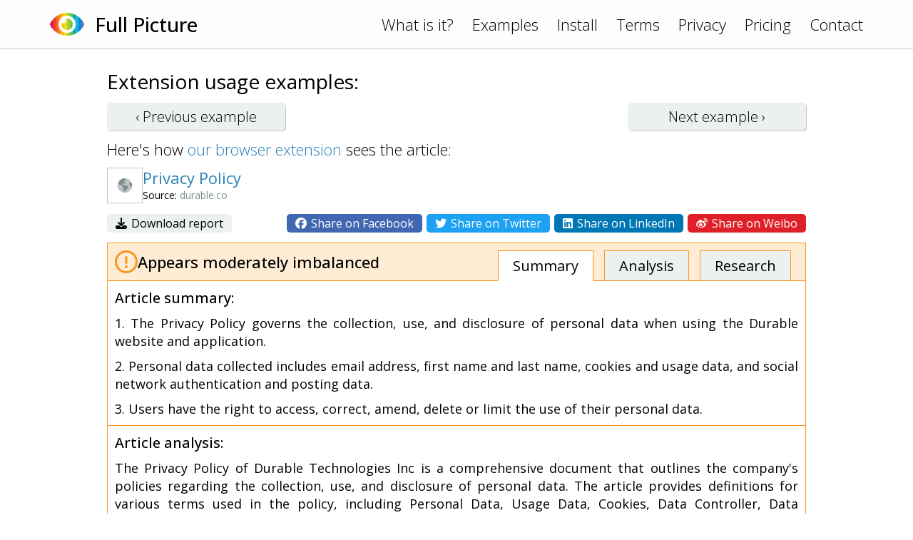

--- FILE ---
content_type: text/html; charset=UTF-8
request_url: https://www.fullpicture.app/item/f2cdfa0c97fbb23a9062937282db7786
body_size: 2797
content:
<!DOCTYPE html>
<html>
    <head>
        <title>[Full Picture] Privacy Policy</title>
        <meta name="description" content="The Privacy Policy of Durable Technologies Inc is a comprehensive document that outlines the company&#039;s policies regarding the collection, use, and disclosure of personal data. The article provides def">
        <meta name="viewport" content="width=device-width, initial-scale=1.0">
<link rel="preconnect" href="https://fonts.googleapis.com">
<link rel="preconnect" href="https://fonts.gstatic.com" crossorigin>
<link href="https://fonts.googleapis.com/css2?family=Open+Sans:wght@300;400;500&display=swap" rel="stylesheet">
<link rel="stylesheet" href="/assets/frontend.css?20230121"/>
<link rel="icon" href="/assets/icon.png">
<script src="/assets/frontend.js?20230119" defer></script>
<script src="https://kit.fontawesome.com/1bd7013c99.js" crossorigin="anonymous"></script>

<!-- Google tag (gtag.js) -->
<script async src="https://www.googletagmanager.com/gtag/js?id=G-1QY7PFW8P2"></script>
<script>
window.dataLayer = window.dataLayer || [];
function gtag(){dataLayer.push(arguments);}
gtag('js', new Date());
gtag('config', 'G-1QY7PFW8P2');
</script>
        <meta property="og:url" content="/item/f2cdfa0c97fbb23a9062937282db7786">
        <meta property="og:type" content="article">
        <meta property="og:title" content="[Full Picture] Privacy Policy">
        <meta property="og:description" content="The Privacy Policy of Durable Technologies Inc is a comprehensive document that outlines the company&#039;s policies regarding the collection, use, and disclosure of personal data. The article provides def">
        <meta property="og:image" content="https://www.fullpicture.app/assets/icons/258.png">
        <meta property="fb:app_id" content="720216845991086">
    </head>
    <body>
        <div class="topbar">
    <div class="content">
        <a href="/">
            <img src="/assets/icon.png" width="48" height="48">
        </a>
        <a href="/">
            <h1>Full Picture</h1>
        </a>
        <div class="links desktop">
            <a href="/#about">What is it?</a>
            <a href="/examples">Examples</a>
            <a href="/install">Install</a>
            <a href="/terms" class="wide">Terms</a>
            <a href="/privacy" class="wide">Privacy</a>
            <a href="/pricing" class="wide">Pricing</a>
            <a href="/contact">Contact</a>
        </div>
        <div class="links mobile">
            <a href="#" onClick="hamburger(); return false;">
                <i class="far fa-bars"></i>
            </a>
            <div class="menu mobile">
                <a href="/#about">What is it?</a>
                <a href="/examples">Examples</a>
                <a href="/install">Install</a>
                <a href="/terms">Terms</a>
                <a href="/privacy">Privacy</a>
                <a href="/pricing">Pricing</a>
                <a href="/contact">Contact</a>
            </div>
        </div>
    </div>
</div>
        <section>
            <div class="content text">

<h3>Extension usage examples:</h3>

<div class="example-buttons">
    <a class="btn " href="/item/524fdbbe23d3737e3fc5b32340fbb322">‹ Previous <span class="desktop">example</span></a>
    <a class="btn " href="/item/f111140d3b6a9f3bdd95f420a27dfd1f">Next <span class="desktop">example</span> ›</a>
</div>

<div>
    Here's how <a href="/install">our browser extension</a> sees the article:
</div>

<div class="example">

    <div class="title">
        <div class="wide">
            <img src="/item/screenshot/f2cdfa0c97fbb23a9062937282db7786" width="50" height="50" class="screenshot">
        </div>
        <div>
            <a href="https://durable.co/privacy-policy" target="_blank">
                Privacy Policy
            </a>
            <div class="source">
                Source: <span class="grey">durable.co</span>
            </div>
        </div>
    </div>

    <div class="sharing wide">
        <div>
            <a href="/item/download/f2cdfa0c97fbb23a9062937282db7786">
                <i class="fas fa-download"></i>
                Download report
            </a>
        </div>
        <div>
            <a rel="nofollow" href="/item/share/f2cdfa0c97fbb23a9062937282db7786?type=facebook" style="background: #4267B2; color: white;">
                <i class="fab fa-facebook"></i>
                Share on Facebook
            </a>
            <a rel="nofollow" href="/item/share/f2cdfa0c97fbb23a9062937282db7786?type=twitter" style="background: #1DA1F2; color: white;">
                <i class="fab fa-twitter"></i>
                Share on Twitter
            </a>
            <a rel="nofollow" href="/item/share/f2cdfa0c97fbb23a9062937282db7786?type=linkedin" style="background: #0077B5; color: white;">
                <i class="fab fa-linkedin"></i>
                Share on LinkedIn
            </a>
            <a rel="nofollow" href="/item/share/f2cdfa0c97fbb23a9062937282db7786?type=weibo" style="background: #DF2029; color: white;">
                <i class="fab fa-weibo"></i>
                Share on Weibo
            </a>
        </div>
    </div>

    <div class="details details2">
        <div class="rating">
            <img src="/assets/rating/2.png" width="32" height="32">
            <div>
                                                Appears moderately imbalanced                            </div>
            <div class="links desktop">
                <a href="#summary" class="active">Summary</a>
                <a href="#review">Analysis</a>
                <a href="#topics">Research</a>
            </div>
        </div>
        <a name="summary"></a>
        <div class="summary part">
            <h4>Article summary:</h4>
            <p>1. The Privacy Policy governs the collection, use, and disclosure of personal data when using the Durable website and application.</p>
<p>2. Personal data collected includes email address, first name and last name, cookies and usage data, and social network authentication and posting data.</p>
<p>3. Users have the right to access, correct, amend, delete or limit the use of their personal data.</p>
        </div>
        <a name="review"></a>
        <div class="review part">
            <h4>Article analysis:</h4>
            <p>The Privacy Policy of Durable Technologies Inc is a comprehensive document that outlines the company's policies regarding the collection, use, and disclosure of personal data. The article provides definitions for various terms used in the policy, including Personal Data, Usage Data, Cookies, Data Controller, Data Processor, Data Subject, and User.</p>
<p></p>
<p>The article explains that Durable Technologies Inc collects different types of information for various purposes to provide and improve its services. The types of data collected include Personal Data such as email address and first name and last name; Usage Data such as browser type and version; and Tracking & Cookies Data such as session cookies.</p>
<p></p>
<p>The article also mentions that Durable Technologies Inc may use third-party Service Providers to monitor and analyze the use of its service. These Service Providers include Google Analytics, Mixpanel, and Google AdWords. However, the article does not provide any information on how these Service Providers collect or use data.</p>
<p></p>
<p>One potential bias in the article is that it presents only one side of the story - that is, Durable Technologies Inc's perspective on privacy policies. The article does not explore any counterarguments or alternative perspectives on privacy policies.</p>
<p></p>
<p>Another potential bias is that the article contains promotional content. For example, it states that Durable Technologies Inc may use Personal Data to contact users with newsletters, marketing or promotional materials and other information that may be of interest to them.</p>
<p></p>
<p>Overall, while the Privacy Policy provides detailed information on Durable Technologies Inc's policies regarding privacy protection, it could benefit from more transparency about how third-party Service Providers collect and use data. Additionally, presenting both sides of the argument would make this policy more balanced.</p>
        </div>
        <a name="topics"></a>
        <div class="topics part">
            <h4>Topics for further research:</h4>
            <div class="list">
                                    <a href="https://www.google.com/search?q=Third-party%20data%20collection%20and%20usage%20policies%0A" target="_blank">Third-party data collection and usage policies
</a>
                                    <a href="https://www.google.com/search?q=Privacy%20concerns%20with%20Google%20Analytics%0A" target="_blank">Privacy concerns with Google Analytics
</a>
                                    <a href="https://www.google.com/search?q=Mixpanel%20data%20collection%20and%20privacy%20policies%0A" target="_blank">Mixpanel data collection and privacy policies
</a>
                                    <a href="https://www.google.com/search?q=Google%20AdWords%20data%20usage%20and%20privacy%20policies%0A" target="_blank">Google AdWords data usage and privacy policies
</a>
                                    <a href="https://www.google.com/search?q=Alternative%20perspectives%20on%20privacy%20policies%0A" target="_blank">Alternative perspectives on privacy policies
</a>
                                    <a href="https://www.google.com/search?q=Privacy%20policy%20transparency%20and%20best%20practices" target="_blank">Privacy policy transparency and best practices</a>
                            </div>
        </div>

    </div>

</div>

            </div>
        </section>
    <script defer src="https://static.cloudflareinsights.com/beacon.min.js/vcd15cbe7772f49c399c6a5babf22c1241717689176015" integrity="sha512-ZpsOmlRQV6y907TI0dKBHq9Md29nnaEIPlkf84rnaERnq6zvWvPUqr2ft8M1aS28oN72PdrCzSjY4U6VaAw1EQ==" data-cf-beacon='{"version":"2024.11.0","token":"1f8b691dfa8745a29819e6fa676edd29","r":1,"server_timing":{"name":{"cfCacheStatus":true,"cfEdge":true,"cfExtPri":true,"cfL4":true,"cfOrigin":true,"cfSpeedBrain":true},"location_startswith":null}}' crossorigin="anonymous"></script>
</body>
</html>